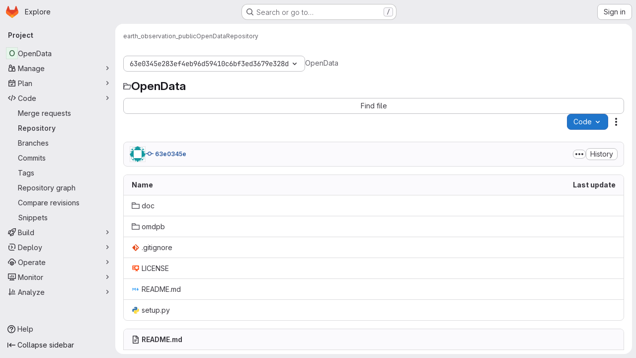

--- FILE ---
content_type: text/javascript; charset=utf-8
request_url: https://gitlab.inf.unibz.it/assets/webpack/pages.projects.tree.show.a38e46ec.chunk.js
body_size: 6064
content:
(this.webpackJsonp=this.webpackJsonp||[]).push([["pages.projects.tree.show","treeList","vendors-treeList"],{"/eF7":function(e,r,t){var a=t("omPs"),o=t("LlRA"),c=t("1/+g"),n=t("LK1c"),s=t("qifX"),i=t("iNcF"),u=t("qmgT"),p=t("gO+Z"),f=t("mqi7"),l=t("1sa0"),b=t("5TiC"),h=t("ZB1U"),d=t("aYTY"),g=t("90A/"),y=t("z9/d"),m=t("P/Kr"),w=t("FBB6"),j=t("dOWE"),v=t("XCkn"),A=t("2rze"),P=t("/NDV"),k=t("UwPs"),B={};B["[object Arguments]"]=B["[object Array]"]=B["[object ArrayBuffer]"]=B["[object DataView]"]=B["[object Boolean]"]=B["[object Date]"]=B["[object Float32Array]"]=B["[object Float64Array]"]=B["[object Int8Array]"]=B["[object Int16Array]"]=B["[object Int32Array]"]=B["[object Map]"]=B["[object Number]"]=B["[object Object]"]=B["[object RegExp]"]=B["[object Set]"]=B["[object String]"]=B["[object Symbol]"]=B["[object Uint8Array]"]=B["[object Uint8ClampedArray]"]=B["[object Uint16Array]"]=B["[object Uint32Array]"]=!0,B["[object Error]"]=B["[object Function]"]=B["[object WeakMap]"]=!1,e.exports=function e(r,t,O,x,E,C){var D,T=1&t,S=2&t,I=4&t;if(O&&(D=E?O(r,x,E,C):O(r)),void 0!==D)return D;if(!v(r))return r;var M=m(r);if(M){if(D=d(r),!T)return u(r,D)}else{var U=h(r),F="[object Function]"==U||"[object GeneratorFunction]"==U;if(w(r))return i(r,T);if("[object Object]"==U||"[object Arguments]"==U||F&&!E){if(D=S||F?{}:y(r),!T)return S?f(r,s(D,r)):p(r,n(D,r))}else{if(!B[U])return E?r:{};D=g(r,U,T)}}C||(C=new a);var R=C.get(r);if(R)return R;C.set(r,D),A(r)?r.forEach((function(a){D.add(e(a,t,O,a,r,C))})):j(r)&&r.forEach((function(a,o){D.set(o,e(a,t,O,o,r,C))}));var N=M?void 0:(I?S?b:l:S?k:P)(r);return o(N||r,(function(a,o){N&&(a=r[o=a]),c(D,o,e(a,t,O,o,r,C))})),D}},"0lKz":function(e,r,t){"use strict";t.r(r);var a=t("WyuF"),o=t("Erny"),c=t("CX32"),n=t("QRtj"),s=t("b4aW");Object(a.default)(),Object(s.a)(),Object(o.a)(c.a),Object(n.a)()},"2rze":function(e,r,t){var a=t("9s1C"),o=t("wJPF"),c=t("Uc6l"),n=c&&c.isSet,s=n?o(n):a;e.exports=s},334:function(e,r,t){t("HVBj"),t("gjpc"),e.exports=t("0lKz")},"6u7c":function(e,r,t){"use strict";var a=t("oy6v"),o=t("BWND"),c=t("4TQg"),n=t("HhbJ"),s=t("aSVa"),i=RegExp.prototype;e.exports=n.correct?function(e){return e.flags}:function(e){return n.correct||!c(i,e)||o(e,"flags")?e.flags:a(s,e)}},"90A/":function(e,r,t){var a=t("TXW/"),o=t("p1dg"),c=t("zPTW"),n=t("VYh0"),s=t("b/GH");e.exports=function(e,r,t){var i=e.constructor;switch(r){case"[object ArrayBuffer]":return a(e);case"[object Boolean]":case"[object Date]":return new i(+e);case"[object DataView]":return o(e,t);case"[object Float32Array]":case"[object Float64Array]":case"[object Int8Array]":case"[object Int16Array]":case"[object Int32Array]":case"[object Uint8Array]":case"[object Uint8ClampedArray]":case"[object Uint16Array]":case"[object Uint32Array]":return s(e,t);case"[object Map]":return new i;case"[object Number]":case"[object String]":return new i(e);case"[object RegExp]":return c(e);case"[object Set]":return new i;case"[object Symbol]":return n(e)}}},"9s1C":function(e,r,t){var a=t("ZB1U"),o=t("QA6A");e.exports=function(e){return o(e)&&"[object Set]"==a(e)}},HhbJ:function(e,r,t){"use strict";var a=t("zYHN"),o=t("QmHw"),c=a.RegExp,n=!o((function(){var e=!0;try{c(".","d")}catch(r){e=!1}var r={},t="",a=e?"dgimsy":"gimsy",o=function(e,a){Object.defineProperty(r,e,{get:function(){return t+=a,!0}})},n={dotAll:"s",global:"g",ignoreCase:"i",multiline:"m",sticky:"y"};for(var s in e&&(n.hasIndices="d"),n)o(s,n[s]);return Object.getOwnPropertyDescriptor(c.prototype,"flags").get.call(r)!==a||t!==a}));e.exports={correct:n}},Jh6P:function(e,r,t){"use strict";var a=t("ZfjD"),o=t("r2nc").charAt,c=t("R6g9"),n=t("TxUY"),s=t("+602");a({target:"String",proto:!0,forced:!0},{at:function(e){var r=s(c(this)),t=r.length,a=n(e),i=a>=0?a:t+a;return i<0||i>=t?void 0:o(r,i)}})},LK1c:function(e,r,t){var a=t("xJuT"),o=t("/NDV");e.exports=function(e,r){return e&&a(r,o(r),e)}},NneR:function(e,r,t){"use strict";var a,o=t("PpKG"),c=t("ZfjD"),n=t("zYHN"),s=t("OuD2"),i=t("yg9e"),u=t("QmHw"),p=t("MVcu"),f=t("SIP5"),l=t("pa2W"),b=t("6RY3"),h=t("wZF9"),d=t("adEA"),g=t("H81m"),y=t("70tN"),m=t("Iwu2"),w=t("BWND"),j=t("b05b"),v=t("xEpy"),A=t("ejl/"),P=t("n1Jg"),k=t("6u7c"),B=t("VGRJ"),O=t("0ehE"),x=t("cdtr"),E=t("MOkP"),C=t("iULc"),D=t("M/bE"),T=n.Object,S=n.Array,I=n.Date,M=n.Error,U=n.TypeError,F=n.PerformanceMark,R=s("DOMException"),N=B.Map,L=B.has,W=B.get,Q=B.set,V=O.Set,z=O.add,H=O.has,J=s("Object","keys"),q=i([].push),G=i((!0).valueOf),Y=i(1.1.valueOf),_=i("".valueOf),Z=i(I.prototype.getTime),K=p("structuredClone"),$=function(e){return!u((function(){var r=new n.Set([7]),t=e(r),a=e(T(7));return t===r||!t.has(7)||!h(a)||7!=+a}))&&e},X=function(e,r){return!u((function(){var t=new r,a=e({a:t,b:t});return!(a&&a.a===a.b&&a.a instanceof r&&a.a.stack===t.stack)}))},ee=n.structuredClone,re=o||!X(ee,M)||!X(ee,R)||(a=ee,!!u((function(){var e=a(new n.AggregateError([1],K,{cause:3}));return"AggregateError"!==e.name||1!==e.errors[0]||e.message!==K||3!==e.cause}))),te=!ee&&$((function(e){return new F(K,{detail:e}).detail})),ae=$(ee)||te,oe=function(e){throw new R("Uncloneable type: "+e,"DataCloneError")},ce=function(e,r){throw new R((r||"Cloning")+" of "+e+" cannot be properly polyfilled in this engine","DataCloneError")},ne=function(e,r){return ae||ce(r),ae(e)},se=function(e,r,t){if(L(r,e))return W(r,e);var a,o,c,s,i,u;if("SharedArrayBuffer"===(t||m(e)))a=ae?ae(e):e;else{var p=n.DataView;p||f(e.slice)||ce("ArrayBuffer");try{if(f(e.slice)&&!e.resizable)a=e.slice(0);else{o=e.byteLength,c="maxByteLength"in e?{maxByteLength:e.maxByteLength}:void 0,a=new ArrayBuffer(o,c),s=new p(e),i=new p(a);for(u=0;u<o;u++)i.setUint8(u,s.getUint8(u))}}catch(e){throw new R("ArrayBuffer is detached","DataCloneError")}}return Q(r,e,a),a},ie=function(e,r){if(d(e)&&oe("Symbol"),!h(e))return e;if(r){if(L(r,e))return W(r,e)}else r=new N;var t,a,o,c,i,u,p,l,b=m(e);switch(b){case"Array":o=S(A(e));break;case"Object":o={};break;case"Map":o=new N;break;case"Set":o=new V;break;case"RegExp":o=new RegExp(e.source,k(e));break;case"Error":switch(a=e.name){case"AggregateError":o=new(s(a))([]);break;case"EvalError":case"RangeError":case"ReferenceError":case"SuppressedError":case"SyntaxError":case"TypeError":case"URIError":o=new(s(a));break;case"CompileError":case"LinkError":case"RuntimeError":o=new(s("WebAssembly",a));break;default:o=new M}break;case"DOMException":o=new R(e.message,e.name);break;case"ArrayBuffer":case"SharedArrayBuffer":o=se(e,r,b);break;case"DataView":case"Int8Array":case"Uint8Array":case"Uint8ClampedArray":case"Int16Array":case"Uint16Array":case"Int32Array":case"Uint32Array":case"Float16Array":case"Float32Array":case"Float64Array":case"BigInt64Array":case"BigUint64Array":u="DataView"===b?e.byteLength:e.length,o=function(e,r,t,a,o){var c=n[r];return h(c)||ce(r),new c(se(e.buffer,o),t,a)}(e,b,e.byteOffset,u,r);break;case"DOMQuad":try{o=new DOMQuad(ie(e.p1,r),ie(e.p2,r),ie(e.p3,r),ie(e.p4,r))}catch(r){o=ne(e,b)}break;case"File":if(ae)try{o=ae(e),m(o)!==b&&(o=void 0)}catch(e){}if(!o)try{o=new File([e],e.name,e)}catch(e){}o||ce(b);break;case"FileList":if(c=function(){var e;try{e=new n.DataTransfer}catch(r){try{e=new n.ClipboardEvent("").clipboardData}catch(e){}}return e&&e.items&&e.files?e:null}()){for(i=0,u=A(e);i<u;i++)c.items.add(ie(e[i],r));o=c.files}else o=ne(e,b);break;case"ImageData":try{o=new ImageData(ie(e.data,r),e.width,e.height,{colorSpace:e.colorSpace})}catch(r){o=ne(e,b)}break;default:if(ae)o=ae(e);else switch(b){case"BigInt":o=T(e.valueOf());break;case"Boolean":o=T(G(e));break;case"Number":o=T(Y(e));break;case"String":o=T(_(e));break;case"Date":o=new I(Z(e));break;case"Blob":try{o=e.slice(0,e.size,e.type)}catch(e){ce(b)}break;case"DOMPoint":case"DOMPointReadOnly":t=n[b];try{o=t.fromPoint?t.fromPoint(e):new t(e.x,e.y,e.z,e.w)}catch(e){ce(b)}break;case"DOMRect":case"DOMRectReadOnly":t=n[b];try{o=t.fromRect?t.fromRect(e):new t(e.x,e.y,e.width,e.height)}catch(e){ce(b)}break;case"DOMMatrix":case"DOMMatrixReadOnly":t=n[b];try{o=t.fromMatrix?t.fromMatrix(e):new t(e)}catch(e){ce(b)}break;case"AudioData":case"VideoFrame":f(e.clone)||ce(b);try{o=e.clone()}catch(e){oe(b)}break;case"CropTarget":case"CryptoKey":case"FileSystemDirectoryHandle":case"FileSystemFileHandle":case"FileSystemHandle":case"GPUCompilationInfo":case"GPUCompilationMessage":case"ImageBitmap":case"RTCCertificate":case"WebAssembly.Module":ce(b);default:oe(b)}}switch(Q(r,e,o),b){case"Array":case"Object":for(p=J(e),i=0,u=A(p);i<u;i++)l=p[i],j(o,l,ie(e[l],r));break;case"Map":e.forEach((function(e,t){Q(o,ie(t,r),ie(e,r))}));break;case"Set":e.forEach((function(e){z(o,ie(e,r))}));break;case"Error":v(o,"message",ie(e.message,r)),w(e,"cause")&&v(o,"cause",ie(e.cause,r)),"AggregateError"===a?o.errors=ie(e.errors,r):"SuppressedError"===a&&(o.error=ie(e.error,r),o.suppressed=ie(e.suppressed,r));case"DOMException":C&&v(o,"stack",ie(e.stack,r))}return o},ue=function(e,r){if(!h(e))throw new U("Transfer option cannot be converted to a sequence");var t=[];g(e,(function(e){q(t,y(e))}));for(var a,o,c,s,i,u=0,p=A(t),b=new V;u<p;){if(a=t[u++],"ArrayBuffer"===(o=m(a))?H(b,a):L(r,a))throw new R("Duplicate transferable","DataCloneError");if("ArrayBuffer"!==o){if(D)s=ee(a,{transfer:[a]});else switch(o){case"ImageBitmap":c=n.OffscreenCanvas,l(c)||ce(o,"Transferring");try{(i=new c(a.width,a.height)).getContext("bitmaprenderer").transferFromImageBitmap(a),s=i.transferToImageBitmap()}catch(e){}break;case"AudioData":case"VideoFrame":f(a.clone)&&f(a.close)||ce(o,"Transferring");try{s=a.clone(),a.close()}catch(e){}break;case"MediaSourceHandle":case"MessagePort":case"MIDIAccess":case"OffscreenCanvas":case"ReadableStream":case"RTCDataChannel":case"TransformStream":case"WebTransportReceiveStream":case"WebTransportSendStream":case"WritableStream":ce(o,"Transferring")}if(void 0===s)throw new R("This object cannot be transferred: "+o,"DataCloneError");Q(r,a,s)}else z(b,a)}return b},pe=function(e){x(e,(function(e){D?ae(e,{transfer:[e]}):f(e.transfer)?e.transfer():E?E(e):ce("ArrayBuffer","Transferring")}))};c({global:!0,enumerable:!0,sham:!D,forced:re},{structuredClone:function(e){var r,t,a=P(arguments.length,1)>1&&!b(arguments[1])?y(arguments[1]):void 0,o=a?a.transfer:void 0;void 0!==o&&(r=new N,t=ue(o,r));var c=ie(e,r);return t&&pe(t),c}})},VYh0:function(e,r,t){var a=t("aCzx"),o=a?a.prototype:void 0,c=o?o.valueOf:void 0;e.exports=function(e){return c?Object(c.call(e)):{}}},WyuF:function(e,r,t){"use strict";t.r(r),t.d(r,"default",(function(){return E}));var a=t("ewH8"),o=t("yi8e"),c=t("NmEs"),n=t("m4yQ"),s=t("Knu6"),i=t("Iixh"),u=t("c0EM"),p=t("BQlt"),f=t("Sfeb"),l=t("SXCz"),b=t("gpiL"),h=t("+gZZ"),d=t("QJd2"),g=t("k6Do"),y=t.n(g),m=t("h6C7"),w=t.n(m),j=t("FIKT"),v=t.n(j),A=t("f/vg"),P=t.n(A),k=t("htAy"),B=t("t8rf"),O=t("w/32"),x=t("x5Io");function E(){const e=document.getElementById("js-tree-list"),{dataset:r}=e,{projectPath:t,projectShortPath:o,ref:s,escapedRef:g,fullName:m,resourceId:j,userId:A,explainCodeAvailable:E,targetBranch:C,refType:D,hasRevsFile:T}=r,S=Object(k.a)(t,g,m);Object(p.a)(S,{projectPath:t,ref:s,refType:D},d.a),d.a.clients.defaultClient.cache.writeQuery({query:y.a,data:{commits:[]}}),d.a.clients.defaultClient.cache.writeQuery({query:w.a,data:{projectPath:t}}),d.a.clients.defaultClient.cache.writeQuery({query:v.a,data:{projectShortPath:o}}),d.a.clients.defaultClient.cache.writeQuery({query:P.a,data:{ref:s,escapedRef:g}});const I=document.getElementById("js-last-commit");Object(x.a)({router:S}),new a.default({el:I,router:S,apolloProvider:d.a,render(e){const r=Object(O.b)(I.dataset.historyLink,this.$route.params.path,this.$route.meta.refType||this.$route.query.ref_type);return e(h.a,{props:{currentPath:this.$route.params.path,refType:this.$route.meta.refType||this.$route.query.ref_type,historyUrl:r.href}})}}),function(){const e=document.getElementById("js-fork-info");if(!e)return null;const{selectedBranch:r,sourceName:o,sourcePath:n,sourceDefaultBranch:s,createMrPath:i,viewMrPath:u,canSyncBranch:p,aheadComparePath:f,behindComparePath:l}=e.dataset;new a.default({el:e,apolloProvider:d.a,render:e=>e(b.a,{props:{canSyncBranch:Object(c.G)(p),projectPath:t,selectedBranch:r,sourceName:o,sourcePath:n,sourceDefaultBranch:s,aheadComparePath:f,behindComparePath:l,createMrPath:i,viewMrPath:u}})})}();const M=document.getElementById("js-repo-breadcrumb");if(M){const{canCollaborate:e,canEditTree:r,canPushCode:t,canPushToBranch:o,selectedBranch:n,newBranchPath:i,newTagPath:u,newBlobPath:p,forkNewBlobPath:f,forkNewDirectoryPath:b,forkUploadBlobPath:h,uploadPath:g,newDirPath:y}=M.dataset;S.afterEach((function({params:{path:e}}){Object(B.b)(".js-create-dir-form",y,e)})),new a.default({el:M,router:S,apolloProvider:d.a,render(a){return a(l.a,{props:{currentPath:this.$route.params.path,refType:this.$route.query.ref_type,canCollaborate:Object(c.G)(e),canPushToBranch:Object(c.G)(o),canEditTree:Object(c.G)(r),canPushCode:Object(c.G)(t),originalBranch:s,selectedBranch:n,newBranchPath:i,newTagPath:u,newBlobPath:p,forkNewBlobPath:f,forkNewDirectoryPath:b,forkUploadBlobPath:h,uploadPath:g,newDirPath:y}})}})}return Object(n.default)({el:document.getElementById("js-tree-web-ide-link"),router:S}),new a.default({el:e,store:Object(i.a)(),router:S,apolloProvider:d.a,provide:{resourceId:j,userId:A,targetBranch:C,explainCodeAvailable:Object(c.G)(E),highlightWorker:new u.a,hasRevsFile:Object(c.G)(T)},render:e=>e(f.a)}),{router:S,data:r,apolloProvider:d.a,projectPath:t}}a.default.use(o.b),a.default.use(s.a,{components:["SimpleViewer","BlobContent"]})},aSVa:function(e,r,t){"use strict";var a=t("70tN");e.exports=function(){var e=a(this),r="";return e.hasIndices&&(r+="d"),e.global&&(r+="g"),e.ignoreCase&&(r+="i"),e.multiline&&(r+="m"),e.dotAll&&(r+="s"),e.unicode&&(r+="u"),e.unicodeSets&&(r+="v"),e.sticky&&(r+="y"),r}},aYTY:function(e,r){var t=Object.prototype.hasOwnProperty;e.exports=function(e){var r=e.length,a=new e.constructor(r);return r&&"string"==typeof e[0]&&t.call(e,"index")&&(a.index=e.index,a.input=e.input),a}},dOWE:function(e,r,t){var a=t("w9hk"),o=t("wJPF"),c=t("Uc6l"),n=c&&c.isMap,s=n?o(n):a;e.exports=s},"gO+Z":function(e,r,t){var a=t("xJuT"),o=t("7LQ5");e.exports=function(e,r){return a(e,o(e),r)}},iULc:function(e,r,t){"use strict";var a=t("QmHw"),o=t("+UhQ");e.exports=!a((function(){var e=new Error("a");return!("stack"in e)||(Object.defineProperty(e,"stack",o(1,7)),7!==e.stack)}))},l9Jy:function(e,r,t){var a=t("/eF7");e.exports=function(e){return a(e,5)}},mqi7:function(e,r,t){var a=t("xJuT"),o=t("zOYv");e.exports=function(e,r){return a(e,o(e),r)}},p1dg:function(e,r,t){var a=t("TXW/");e.exports=function(e,r){var t=r?a(e.buffer):e.buffer;return new e.constructor(t,e.byteOffset,e.byteLength)}},qifX:function(e,r,t){var a=t("xJuT"),o=t("UwPs");e.exports=function(e,r){return e&&a(r,o(r),e)}},r2nc:function(e,r,t){"use strict";var a=t("yg9e"),o=t("TxUY"),c=t("+602"),n=t("R6g9"),s=a("".charAt),i=a("".charCodeAt),u=a("".slice),p=function(e){return function(r,t){var a,p,f=c(n(r)),l=o(t),b=f.length;return l<0||l>=b?e?"":void 0:(a=i(f,l))<55296||a>56319||l+1===b||(p=i(f,l+1))<56320||p>57343?e?s(f,l):a:e?u(f,l,l+2):p-56320+(a-55296<<10)+65536}};e.exports={codeAt:p(!1),charAt:p(!0)}},w9hk:function(e,r,t){var a=t("ZB1U"),o=t("QA6A");e.exports=function(e){return o(e)&&"[object Map]"==a(e)}},zPTW:function(e,r){var t=/\w*$/;e.exports=function(e){var r=new e.constructor(e.source,t.exec(e));return r.lastIndex=e.lastIndex,r}}},[[334,"runtime","main","commons-pages.projects-pages.projects.activity-pages.projects.alert_management.details-pages.project-8c2226c2","commons-pages.admin.application_settings-pages.admin.application_settings.appearances.preview_sign_i-508dffe9","commons-pages.admin.impersonation_tokens-pages.groups.issues-pages.groups.merge_requests-pages.group-6b79f70e","commons-pages.import.bitbucket_server.new-pages.import.gitea.new-pages.import.gitlab_projects.new-pa-7a549248","commons-pages.projects.blob.show-pages.projects.show-pages.projects.snippets.edit-pages.projects.sni-42df7d4c","commons-pages.projects.blob.show-pages.projects.show-pages.projects.snippets.show-pages.projects.tre-c684fcf6","commons-pages.projects.blob.edit-pages.projects.blob.new-pages.projects.blob.show-pages.projects.sho-ec79e51c","commons-pages.projects.blob.show-pages.projects.commits.show-pages.projects.show-pages.projects.tree.show","commons-pages.projects.blob.show-pages.projects.show-pages.projects.tree.show-pages.search.show","ca242944","commons-pages.projects.blame.show-pages.projects.blob.show-pages.projects.show-pages.projects.tree.show","commons-pages.projects.blob.show-pages.projects.show-pages.projects.tree.show","commons-pages.projects.blob.show-pages.projects.tree.show-treeList"]]]);
//# sourceMappingURL=pages.projects.tree.show.a38e46ec.chunk.js.map